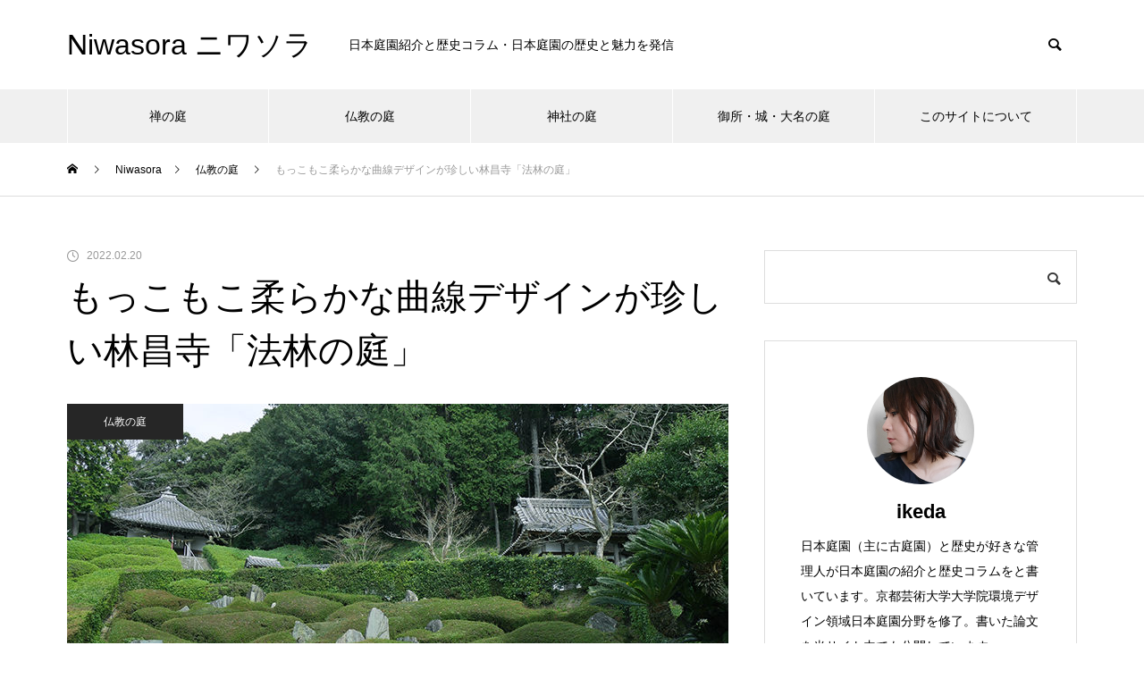

--- FILE ---
content_type: text/html; charset=UTF-8
request_url: https://niwasora.net/rinsyouji/
body_size: 63665
content:
<!DOCTYPE html>
<html class="pc" dir="ltr" lang="ja"
	prefix="og: https://ogp.me/ns#" >
<head>
<meta charset="UTF-8">
<!--[if IE]><meta http-equiv="X-UA-Compatible" content="IE=edge"><![endif]-->
<meta name="viewport" content="width=device-width">

<meta name="description" content="境内には重森三玲が作庭した「法林の庭」があります。回遊式の庭園です。角度のある山の斜面につつじの大きな刈り込みのデザインがかなりのインパクト！刈り込みのなめらかで柔らかな輪郭に合わせ据えられた青石も重森三玲の石使いの中ではわりと平行的で穏やかな印象を受けました。正面から眺めたときは気づきませんでしたが、回遊しはじめてみると刈込の間に重森三玲らしいぐいっとした曲線の池泉があります。隠し池、いいですね。おお！と楽しくなりました。">
<link rel="pingback" href="https://niwasora.net/wp/xmlrpc.php">

		<!-- All in One SEO 4.2.3.1 -->
		<title>もっこもこ柔らかな曲線デザインが珍しい林昌寺「法林の庭」 | Niwasora ニワソラ</title>
		<meta name="description" content="林昌寺は、真言宗御室派の寺院です。聖武天皇の勅願寺として行基により天平年間（729年 - 748年）に開創され" />
		<meta name="robots" content="max-image-preview:large" />
		<link rel="canonical" href="https://niwasora.net/rinsyouji/" />
		<meta name="generator" content="All in One SEO (AIOSEO) 4.2.3.1 " />
		<meta property="og:locale" content="ja_JP" />
		<meta property="og:site_name" content="Niwasora ニワソラ | 日本庭園紹介と歴史コラム・日本庭園の歴史と魅力を発信" />
		<meta property="og:type" content="article" />
		<meta property="og:title" content="もっこもこ柔らかな曲線デザインが珍しい林昌寺「法林の庭」 | Niwasora ニワソラ" />
		<meta property="og:description" content="林昌寺は、真言宗御室派の寺院です。聖武天皇の勅願寺として行基により天平年間（729年 - 748年）に開創され" />
		<meta property="og:url" content="https://niwasora.net/rinsyouji/" />
		<meta property="article:published_time" content="2022-02-20T03:39:35+00:00" />
		<meta property="article:modified_time" content="2022-03-16T05:11:25+00:00" />
		<meta name="twitter:card" content="summary" />
		<meta name="twitter:title" content="もっこもこ柔らかな曲線デザインが珍しい林昌寺「法林の庭」 | Niwasora ニワソラ" />
		<meta name="twitter:description" content="林昌寺は、真言宗御室派の寺院です。聖武天皇の勅願寺として行基により天平年間（729年 - 748年）に開創され" />
		<script type="application/ld+json" class="aioseo-schema">
			{"@context":"https:\/\/schema.org","@graph":[{"@type":"WebSite","@id":"https:\/\/niwasora.net\/#website","url":"https:\/\/niwasora.net\/","name":"Niwasora \u30cb\u30ef\u30bd\u30e9","description":"\u65e5\u672c\u5ead\u5712\u7d39\u4ecb\u3068\u6b74\u53f2\u30b3\u30e9\u30e0\u30fb\u65e5\u672c\u5ead\u5712\u306e\u6b74\u53f2\u3068\u9b45\u529b\u3092\u767a\u4fe1","inLanguage":"ja","publisher":{"@id":"https:\/\/niwasora.net\/#organization"}},{"@type":"Organization","@id":"https:\/\/niwasora.net\/#organization","name":"\u30cb\u30ef\u30bd\u30e9","url":"https:\/\/niwasora.net\/"},{"@type":"BreadcrumbList","@id":"https:\/\/niwasora.net\/rinsyouji\/#breadcrumblist","itemListElement":[{"@type":"ListItem","@id":"https:\/\/niwasora.net\/#listItem","position":1,"item":{"@type":"WebPage","@id":"https:\/\/niwasora.net\/","name":"\u30db\u30fc\u30e0","description":"\u65e5\u672c\u5ead\u5712\u63a2\u8a2a\u30ec\u30dd\u30fc\u30c8\u3068\u6b74\u53f2\u306e\u3053\u3070\u306a\u3057","url":"https:\/\/niwasora.net\/"},"nextItem":"https:\/\/niwasora.net\/rinsyouji\/#listItem"},{"@type":"ListItem","@id":"https:\/\/niwasora.net\/rinsyouji\/#listItem","position":2,"item":{"@type":"WebPage","@id":"https:\/\/niwasora.net\/rinsyouji\/","name":"\u3082\u3063\u3053\u3082\u3053\u67d4\u3089\u304b\u306a\u66f2\u7dda\u30c7\u30b6\u30a4\u30f3\u304c\u73cd\u3057\u3044\u6797\u660c\u5bfa\u300c\u6cd5\u6797\u306e\u5ead\u300d","description":"\u6797\u660c\u5bfa\u306f\u3001\u771f\u8a00\u5b97\u5fa1\u5ba4\u6d3e\u306e\u5bfa\u9662\u3067\u3059\u3002\u8056\u6b66\u5929\u7687\u306e\u52c5\u9858\u5bfa\u3068\u3057\u3066\u884c\u57fa\u306b\u3088\u308a\u5929\u5e73\u5e74\u9593\uff08729\u5e74 - 748\u5e74\uff09\u306b\u958b\u5275\u3055\u308c","url":"https:\/\/niwasora.net\/rinsyouji\/"},"previousItem":"https:\/\/niwasora.net\/#listItem"}]},{"@type":"Person","@id":"https:\/\/niwasora.net\/author\/ikeikeda\/#author","url":"https:\/\/niwasora.net\/author\/ikeikeda\/","name":"ikeda"},{"@type":"WebPage","@id":"https:\/\/niwasora.net\/rinsyouji\/#webpage","url":"https:\/\/niwasora.net\/rinsyouji\/","name":"\u3082\u3063\u3053\u3082\u3053\u67d4\u3089\u304b\u306a\u66f2\u7dda\u30c7\u30b6\u30a4\u30f3\u304c\u73cd\u3057\u3044\u6797\u660c\u5bfa\u300c\u6cd5\u6797\u306e\u5ead\u300d | Niwasora \u30cb\u30ef\u30bd\u30e9","description":"\u6797\u660c\u5bfa\u306f\u3001\u771f\u8a00\u5b97\u5fa1\u5ba4\u6d3e\u306e\u5bfa\u9662\u3067\u3059\u3002\u8056\u6b66\u5929\u7687\u306e\u52c5\u9858\u5bfa\u3068\u3057\u3066\u884c\u57fa\u306b\u3088\u308a\u5929\u5e73\u5e74\u9593\uff08729\u5e74 - 748\u5e74\uff09\u306b\u958b\u5275\u3055\u308c","inLanguage":"ja","isPartOf":{"@id":"https:\/\/niwasora.net\/#website"},"breadcrumb":{"@id":"https:\/\/niwasora.net\/rinsyouji\/#breadcrumblist"},"author":"https:\/\/niwasora.net\/author\/ikeikeda\/#author","creator":"https:\/\/niwasora.net\/author\/ikeikeda\/#author","image":{"@type":"ImageObject","@id":"https:\/\/niwasora.net\/#mainImage","url":"https:\/\/niwasora.net\/wp\/wp-content\/uploads\/2022\/03\/top.jpg","width":740,"height":485},"primaryImageOfPage":{"@id":"https:\/\/niwasora.net\/rinsyouji\/#mainImage"},"datePublished":"2022-02-20T03:39:35+09:00","dateModified":"2022-03-16T05:11:25+09:00"},{"@type":"Article","@id":"https:\/\/niwasora.net\/rinsyouji\/#article","name":"\u3082\u3063\u3053\u3082\u3053\u67d4\u3089\u304b\u306a\u66f2\u7dda\u30c7\u30b6\u30a4\u30f3\u304c\u73cd\u3057\u3044\u6797\u660c\u5bfa\u300c\u6cd5\u6797\u306e\u5ead\u300d | Niwasora \u30cb\u30ef\u30bd\u30e9","description":"\u6797\u660c\u5bfa\u306f\u3001\u771f\u8a00\u5b97\u5fa1\u5ba4\u6d3e\u306e\u5bfa\u9662\u3067\u3059\u3002\u8056\u6b66\u5929\u7687\u306e\u52c5\u9858\u5bfa\u3068\u3057\u3066\u884c\u57fa\u306b\u3088\u308a\u5929\u5e73\u5e74\u9593\uff08729\u5e74 - 748\u5e74\uff09\u306b\u958b\u5275\u3055\u308c","inLanguage":"ja","headline":"\u3082\u3063\u3053\u3082\u3053\u67d4\u3089\u304b\u306a\u66f2\u7dda\u30c7\u30b6\u30a4\u30f3\u304c\u73cd\u3057\u3044\u6797\u660c\u5bfa\u300c\u6cd5\u6797\u306e\u5ead\u300d","author":{"@id":"https:\/\/niwasora.net\/author\/ikeikeda\/#author"},"publisher":{"@id":"https:\/\/niwasora.net\/#organization"},"datePublished":"2022-02-20T03:39:35+09:00","dateModified":"2022-03-16T05:11:25+09:00","articleSection":"\u4ecf\u6559\u306e\u5ead","mainEntityOfPage":{"@id":"https:\/\/niwasora.net\/rinsyouji\/#webpage"},"isPartOf":{"@id":"https:\/\/niwasora.net\/rinsyouji\/#webpage"},"image":{"@type":"ImageObject","@id":"https:\/\/niwasora.net\/#articleImage","url":"https:\/\/niwasora.net\/wp\/wp-content\/uploads\/2022\/03\/top.jpg","width":740,"height":485}}]}
		</script>
		<!-- All in One SEO -->

<link rel='dns-prefetch' href='//s.w.org' />
<link rel="alternate" type="application/rss+xml" title="Niwasora ニワソラ &raquo; フィード" href="https://niwasora.net/feed/" />
<link rel="alternate" type="application/rss+xml" title="Niwasora ニワソラ &raquo; コメントフィード" href="https://niwasora.net/comments/feed/" />
<link rel='stylesheet' id='style-css'  href='https://niwasora.net/wp/wp-content/themes/muum_tcd085/style.css?ver=1.0.1' type='text/css' media='all' />
<link rel='stylesheet' id='wp-block-library-css'  href='https://niwasora.net/wp/wp-includes/css/dist/block-library/style.min.css?ver=5.6.16' type='text/css' media='all' />
<link rel='stylesheet' id='pc_google_analytics-frontend-css'  href='https://niwasora.net/wp/wp-content/plugins/pc-google-analytics/assets/css/frontend.css?ver=1.0.0' type='text/css' media='all' />
<script type='text/javascript' src='https://niwasora.net/wp/wp-includes/js/jquery/jquery.min.js?ver=3.5.1' id='jquery-core-js'></script>
<script type='text/javascript' src='https://niwasora.net/wp/wp-includes/js/jquery/jquery-migrate.min.js?ver=3.3.2' id='jquery-migrate-js'></script>
<script type='text/javascript' src='https://niwasora.net/wp/wp-content/plugins/pc-google-analytics/assets/js/frontend.min.js?ver=1.0.0' id='pc_google_analytics-frontend-js'></script>
<link rel="https://api.w.org/" href="https://niwasora.net/wp-json/" /><link rel="alternate" type="application/json" href="https://niwasora.net/wp-json/wp/v2/posts/2336" /><link rel='shortlink' href='https://niwasora.net/?p=2336' />
<link rel="alternate" type="application/json+oembed" href="https://niwasora.net/wp-json/oembed/1.0/embed?url=https%3A%2F%2Fniwasora.net%2Frinsyouji%2F" />
<link rel="alternate" type="text/xml+oembed" href="https://niwasora.net/wp-json/oembed/1.0/embed?url=https%3A%2F%2Fniwasora.net%2Frinsyouji%2F&#038;format=xml" />
	<script>
		(function(i,s,o,g,r,a,m){i['GoogleAnalyticsObject']=r;i[r]=i[r]||function(){
		(i[r].q=i[r].q||[]).push(arguments)},i[r].l=1*new Date();a=s.createElement(o),
		m=s.getElementsByTagName(o)[0];a.async=1;a.src=g;m.parentNode.insertBefore(a,m)
		})(window,document,'script','//www.google-analytics.com/analytics.js','ga');
		
		ga('create', 'UA-78887428-1', 'auto');
		ga('send', 'pageview');
		
		</script>

<link rel="stylesheet" href="https://niwasora.net/wp/wp-content/themes/muum_tcd085/css/design-plus.css?ver=1.0.1">
<link rel="stylesheet" href="https://niwasora.net/wp/wp-content/themes/muum_tcd085/css/sns-botton.css?ver=1.0.1">
<link rel="stylesheet" media="screen and (max-width:1251px)" href="https://niwasora.net/wp/wp-content/themes/muum_tcd085/css/responsive.css?ver=1.0.1">
<link rel="stylesheet" media="screen and (max-width:1251px)" href="https://niwasora.net/wp/wp-content/themes/muum_tcd085/css/footer-bar.css?ver=1.0.1">

<script src="https://niwasora.net/wp/wp-content/themes/muum_tcd085/js/jquery.easing.1.4.js?ver=1.0.1"></script>
<script src="https://niwasora.net/wp/wp-content/themes/muum_tcd085/js/jscript.js?ver=1.0.1"></script>
<script src="https://niwasora.net/wp/wp-content/themes/muum_tcd085/js/jquery.cookie.min.js?ver=1.0.1"></script>
<script src="https://niwasora.net/wp/wp-content/themes/muum_tcd085/js/comment.js?ver=1.0.1"></script>
<script src="https://niwasora.net/wp/wp-content/themes/muum_tcd085/js/parallax.js?ver=1.0.1"></script>

<link rel="stylesheet" href="https://niwasora.net/wp/wp-content/themes/muum_tcd085/js/simplebar.css?ver=1.0.1">
<script src="https://niwasora.net/wp/wp-content/themes/muum_tcd085/js/simplebar.min.js?ver=1.0.1"></script>




<style type="text/css">

body, input, textarea { font-family: Arial, "ヒラギノ角ゴ ProN W3", "Hiragino Kaku Gothic ProN", "メイリオ", Meiryo, sans-serif; }

.rich_font, .p-vertical { font-family: Arial, "ヒラギノ角ゴ ProN W3", "Hiragino Kaku Gothic ProN", "メイリオ", Meiryo, sans-serif; }

.rich_font_type1 { font-family: Arial, "ヒラギノ角ゴ ProN W3", "Hiragino Kaku Gothic ProN", "メイリオ", Meiryo, sans-serif; }
.rich_font_type2 { font-family: Arial, "Hiragino Sans", "ヒラギノ角ゴ ProN", "Hiragino Kaku Gothic ProN", "游ゴシック", YuGothic, "メイリオ", Meiryo, sans-serif; font-weight:500; }
.rich_font_type3 { font-family: "Times New Roman" , "游明朝" , "Yu Mincho" , "游明朝体" , "YuMincho" , "ヒラギノ明朝 Pro W3" , "Hiragino Mincho Pro" , "HiraMinProN-W3" , "HGS明朝E" , "ＭＳ Ｐ明朝" , "MS PMincho" , serif; font-weight:500; }

.post_content, #next_prev_post { font-family: Arial, "ヒラギノ角ゴ ProN W3", "Hiragino Kaku Gothic ProN", "メイリオ", Meiryo, sans-serif; }
.widget_headline, .widget_tab_post_list_button a, .search_box_headline { font-family: Arial, "ヒラギノ角ゴ ProN W3", "Hiragino Kaku Gothic ProN", "メイリオ", Meiryo, sans-serif; }

#global_menu { background:#f0f0f0; }
#global_menu > ul > li > a, #global_menu > ul > li:first-of-type a { color:#000; border-color:#ffffff; }
#global_menu > ul > li > a:hover { color:#fff; background:#209600; border-color:#209600; }
#global_menu > ul > li.active > a, #global_menu > ul > li.current-menu-item > a, #header.active #global_menu > ul > li.current-menu-item.active_button > a { color:#fff; background:#262626; border-color:#262626; }
#global_menu ul ul a { color:#ffffff !important; background:#262626; }
#global_menu ul ul a:hover { background:#198900; }
#global_menu > ul > li.menu-item-has-children.active > a { background:#262626; border-color:#262626; }
.pc .header_fix #header.off_hover #global_menu { background:rgba(240,240,240,1); }
.pc .header_fix #header.off_hover #global_menu > ul > li > a, .pc .header_fix #header.off_hover #global_menu > ul > li:first-of-type a { border-color:rgba(255,255,255,1); }
.mobile .header_fix_mobile #header { background:#fff; }
.mobile .header_fix_mobile #header.off_hover { background:rgba(255,255,255,1); }
#drawer_menu { background:#000000; }
#mobile_menu a { color:#ffffff; border-color:#444444; }
#mobile_menu li li a { background:#333333; }
#mobile_menu a:hover, #drawer_menu .close_button:hover, #mobile_menu .child_menu_button:hover { background:#444444; }
.megamenu_blog_list { background:#262626; }
.megamenu_blog_list .category_list a { font-size:16px; color:#999999; }
.megamenu_blog_list .post_list .title { font-size:14px; }
.megamenu_b_wrap { background:#262626; }
.megamenu_b_wrap .headline { font-size:16px; color:#ffffff; }
.megamenu_b_wrap .title { font-size:14px; }
.megamenu_page_wrap { border-top:1px solid #555555; }
#global_menu > ul > li.megamenu_parent_type2.active_megamenu_button > a { color:#fff !important; background:#262626 !important; border-color:#262626 !important; }
#global_menu > ul > li.megamenu_parent_type3.active_megamenu_button > a { color:#fff !important; background:#262626 !important; border-color:#262626 !important; }
#footer_carousel { background:#262626; }
#footer_carousel .title { font-size:14px; }
#footer_bottom { color:#ffffff; background:#262626; }
#footer_bottom a { color:#ffffff; }
#return_top a:before { color:#ffffff; }
#return_top a { background:#262626; }
#return_top a:hover { background:#444444; }
@media screen and (max-width:750px) {
  #footer_carousel .title { font-size:12px; }
  #footer_bottom { color:#000; background:none; }
  #footer_bottom a { color:#000; }
  #copyright { color:#ffffff; background:#262626; }
}
.author_profile .avatar_area img, .animate_image img, .animate_background .image {
  width:100%; height:auto;
  -webkit-transition: transform  0.75s ease;
  transition: transform  0.75s ease;
}
.author_profile a.avatar:hover img, .animate_image:hover img, .animate_background:hover .image {
  -webkit-transform: scale(1.2);
  transform: scale(1.2);
}



a { color:#000; }

.widget_tab_post_list_button a:hover, .page_navi span.current, #author_page_headline,
#header_carousel_type1 .slick-dots button:hover::before, #header_carousel_type1 .slick-dots .slick-active button::before, #header_carousel_type2 .slick-dots button:hover::before, #header_carousel_type2 .slick-dots .slick-active button::before
  { background-color:#262626; }

.widget_headline, .design_headline1, .widget_tab_post_list_button a:hover, .page_navi span.current
  { border-color:#262626; }

#header_search .button label:hover:before
  { color:#444444; }

#submit_comment:hover, #cancel_comment_reply a:hover, #wp-calendar #prev a:hover, #wp-calendar #next a:hover, #wp-calendar td a:hover,
#post_pagination a:hover, #p_readmore .button:hover, .page_navi a:hover, #post_pagination a:hover,.c-pw__btn:hover, #post_pagination a:hover, #comment_tab li a:hover, #category_post .tab p:hover
  { background-color:#444444; }

#comment_textarea textarea:focus, .c-pw__box-input:focus, .page_navi a:hover, #post_pagination p, #post_pagination a:hover
  { border-color:#444444; }

a:hover, #header_logo a:hover, #footer a:hover, #footer_social_link li a:hover:before, #bread_crumb a:hover, #bread_crumb li.home a:hover:after, #next_prev_post a:hover,
.single_copy_title_url_btn:hover, .tcdw_search_box_widget .search_area .search_button:hover:before, .tab_widget_nav:hover:before,
#single_author_title_area .author_link li a:hover:before, .author_profile a:hover, .author_profile .author_link li a:hover:before, #post_meta_bottom a:hover, .cardlink_title a:hover,
.comment a:hover, .comment_form_wrapper a:hover, #searchform .submit_button:hover:before, .p-dropdown__title:hover:after
  { color:#444444; }

#menu_button:hover span
  { background-color:#444444; }

.post_content a { color:#1e73be; }
.post_content a:hover { color:#444444; }

.cat_id167 { background-color:#262626; }
.cat_id167:hover { background-color:#444444; }
.megamenu_blog_list .category_list li.active .cat_id167 { color:#262626; }
.megamenu_blog_list .category_list .cat_id167:hover { color:#444444; }
.category_list_widget .cat-item-167 > a:hover > .count { background-color:#262626; border-color:#262626; }
.cat_id3 { background-color:#262626; }
.cat_id3:hover { background-color:#444444; }
.megamenu_blog_list .category_list li.active .cat_id3 { color:#262626; }
.megamenu_blog_list .category_list .cat_id3:hover { color:#444444; }
.category_list_widget .cat-item-3 > a:hover > .count { background-color:#262626; border-color:#262626; }
.cat_id98 { background-color:#262626; }
.cat_id98:hover { background-color:#444444; }
.megamenu_blog_list .category_list li.active .cat_id98 { color:#262626; }
.megamenu_blog_list .category_list .cat_id98:hover { color:#444444; }
.category_list_widget .cat-item-98 > a:hover > .count { background-color:#262626; border-color:#262626; }
.cat_id58 { background-color:#262626; }
.cat_id58:hover { background-color:#444444; }
.megamenu_blog_list .category_list li.active .cat_id58 { color:#262626; }
.megamenu_blog_list .category_list .cat_id58:hover { color:#444444; }
.category_list_widget .cat-item-58 > a:hover > .count { background-color:#262626; border-color:#262626; }
.cat_id5 { background-color:#262626; }
.cat_id5:hover { background-color:#444444; }
.megamenu_blog_list .category_list li.active .cat_id5 { color:#262626; }
.megamenu_blog_list .category_list .cat_id5:hover { color:#444444; }
.category_list_widget .cat-item-5 > a:hover > .count { background-color:#262626; border-color:#262626; }
.cat_id147 { background-color:#262626; }
.cat_id147:hover { background-color:#444444; }
.megamenu_blog_list .category_list li.active .cat_id147 { color:#262626; }
.megamenu_blog_list .category_list .cat_id147:hover { color:#444444; }
.category_list_widget .cat-item-147 > a:hover > .count { background-color:#262626; border-color:#262626; }
.cat_id1 { background-color:#262626; }
.cat_id1:hover { background-color:#444444; }
.megamenu_blog_list .category_list li.active .cat_id1 { color:#262626; }
.megamenu_blog_list .category_list .cat_id1:hover { color:#444444; }
.category_list_widget .cat-item-1 > a:hover > .count { background-color:#262626; border-color:#262626; }
.cat_id123 { background-color:#262626; }
.cat_id123:hover { background-color:#444444; }
.megamenu_blog_list .category_list li.active .cat_id123 { color:#262626; }
.megamenu_blog_list .category_list .cat_id123:hover { color:#444444; }
.category_list_widget .cat-item-123 > a:hover > .count { background-color:#262626; border-color:#262626; }
.cat_id11 { background-color:#262626; }
.cat_id11:hover { background-color:#444444; }
.megamenu_blog_list .category_list li.active .cat_id11 { color:#262626; }
.megamenu_blog_list .category_list .cat_id11:hover { color:#444444; }
.category_list_widget .cat-item-11 > a:hover > .count { background-color:#262626; border-color:#262626; }

.styled_h2 {
  font-size:26px !important; text-align:left; color:#ffffff; background:#000000;  border-top:0px solid #dddddd;
  border-bottom:0px solid #dddddd;
  border-left:0px solid #dddddd;
  border-right:0px solid #dddddd;
  padding:15px 15px 15px 15px !important;
  margin:0px 0px 30px !important;
}
.styled_h3 {
  font-size:22px !important; text-align:left; color:#000000;   border-top:0px solid #dddddd;
  border-bottom:0px solid #dddddd;
  border-left:2px solid #000000;
  border-right:0px solid #dddddd;
  padding:6px 0px 6px 16px !important;
  margin:0px 0px 30px !important;
}
.styled_h4 {
  font-size:18px !important; text-align:left; color:#000000;   border-top:0px solid #dddddd;
  border-bottom:1px solid #dddddd;
  border-left:0px solid #dddddd;
  border-right:0px solid #dddddd;
  padding:3px 0px 3px 20px !important;
  margin:0px 0px 30px !important;
}
.styled_h5 {
  font-size:14px !important; text-align:left; color:#000000;   border-top:0px solid #dddddd;
  border-bottom:1px solid #dddddd;
  border-left:0px solid #dddddd;
  border-right:0px solid #dddddd;
  padding:3px 0px 3px 24px !important;
  margin:0px 0px 30px !important;
}
.q_custom_button1 {
  color:#ffffff !important;
  border-color:rgba(83,83,83,1);
}
.q_custom_button1.animation_type1 { background:#535353; }
.q_custom_button1:hover, .q_custom_button1:focus {
  color:#ffffff !important;
  border-color:rgba(125,125,125,1);
}
.q_custom_button1.animation_type1:hover { background:#7d7d7d; }
.q_custom_button1:before { background:#7d7d7d; }
.q_custom_button2 {
  color:#ffffff !important;
  border-color:rgba(83,83,83,1);
}
.q_custom_button2.animation_type1 { background:#535353; }
.q_custom_button2:hover, .q_custom_button2:focus {
  color:#ffffff !important;
  border-color:rgba(125,125,125,1);
}
.q_custom_button2.animation_type1:hover { background:#7d7d7d; }
.q_custom_button2:before { background:#7d7d7d; }
.q_custom_button3 {
  color:#ffffff !important;
  border-color:rgba(83,83,83,1);
}
.q_custom_button3.animation_type1 { background:#535353; }
.q_custom_button3:hover, .q_custom_button3:focus {
  color:#ffffff !important;
  border-color:rgba(125,125,125,1);
}
.q_custom_button3.animation_type1:hover { background:#7d7d7d; }
.q_custom_button3:before { background:#7d7d7d; }
.speech_balloon_left1 .speach_balloon_text { background-color: #ffdfdf; border-color: #ffdfdf; color: #000000 }
.speech_balloon_left1 .speach_balloon_text::before { border-right-color: #ffdfdf }
.speech_balloon_left1 .speach_balloon_text::after { border-right-color: #ffdfdf }
.speech_balloon_left2 .speach_balloon_text { background-color: #ffffff; border-color: #ff5353; color: #000000 }
.speech_balloon_left2 .speach_balloon_text::before { border-right-color: #ff5353 }
.speech_balloon_left2 .speach_balloon_text::after { border-right-color: #ffffff }
.speech_balloon_right1 .speach_balloon_text { background-color: #ccf4ff; border-color: #ccf4ff; color: #000000 }
.speech_balloon_right1 .speach_balloon_text::before { border-left-color: #ccf4ff }
.speech_balloon_right1 .speach_balloon_text::after { border-left-color: #ccf4ff }
.speech_balloon_right2 .speach_balloon_text { background-color: #ffffff; border-color: #0789b5; color: #000000 }
.speech_balloon_right2 .speach_balloon_text::before { border-left-color: #0789b5 }
.speech_balloon_right2 .speach_balloon_text::after { border-left-color: #ffffff }
.qt_google_map .pb_googlemap_custom-overlay-inner { background:#262626; color:#ffffff; }
.qt_google_map .pb_googlemap_custom-overlay-inner::after { border-color:#262626 transparent transparent transparent; }
</style>

<style id="current-page-style" type="text/css">
#post_title .title { font-size:40px;  }
#article .post_content { font-size:16px; }
#related_post .design_headline1 { font-size:22px; }
#related_post .title { font-size:16px; }
#comments .design_headline1 { font-size:22px; }
#bottom_post_list .design_headline1 { font-size:22px; }
#bottom_post_list .title { font-size:18px; }
@media screen and (max-width:750px) {
  #post_title .title { font-size:20px; }
  #article .post_content { font-size:14px; }
  #related_post .design_headline1 { font-size:18px; }
  #related_post .title { font-size:14px; }
  #comments .design_headline1 { font-size:18px; }
  #bottom_post_list .design_headline1 { font-size:18px; }
  #bottom_post_list .title { font-size:15px; }
}
#site_loader_overlay.active #site_loader_animation {
  opacity:0;
  -webkit-transition: all 1.0s cubic-bezier(0.22, 1, 0.36, 1) 0s; transition: all 1.0s cubic-bezier(0.22, 1, 0.36, 1) 0s;
}
</style>

<script type="text/javascript">
jQuery(document).ready(function($){

  $('#footer_carousel .post_list').slick({
    infinite: true,
    dots: false,
    arrows: false,
    slidesToShow: 4,
    slidesToScroll: 1,
    swipeToSlide: true,
    touchThreshold: 20,
    adaptiveHeight: false,
    pauseOnHover: true,
    autoplay: true,
    fade: false,
    easing: 'easeOutExpo',
    speed: 700,
    autoplaySpeed: 5000,
    responsive: [
      {
        breakpoint: 1000,
        settings: { slidesToShow: 3 }
      },
      {
        breakpoint: 750,
        settings: { slidesToShow: 2 }
      }
    ]
  });
  $('#footer_carousel .prev_item').on('click', function() {
    $('#footer_carousel .post_list').slick('slickPrev');
  });
  $('#footer_carousel .next_item').on('click', function() {
    $('#footer_carousel .post_list').slick('slickNext');
  });

});
</script>
<script type="text/javascript">
jQuery(document).ready(function($){

  $('.megamenu_carousel .post_list').slick({
    infinite: true,
    dots: false,
    arrows: false,
    slidesToShow: 4,
    slidesToScroll: 1,
    swipeToSlide: true,
    touchThreshold: 20,
    adaptiveHeight: false,
    pauseOnHover: true,
    autoplay: true,
    fade: false,
    easing: 'easeOutExpo',
    speed: 700,
    autoplaySpeed: 5000  });
  $('.megamenu_carousel_wrap .prev_item').on('click', function() {
    $(this).closest('.megamenu_carousel_wrap').find('.post_list').slick('slickPrev');
  });
  $('.megamenu_carousel_wrap .next_item').on('click', function() {
    $(this).closest('.megamenu_carousel_wrap').find('.post_list').slick('slickNext');
  });

});
</script>
<script type="text/javascript">
jQuery(document).ready(function($){

  if( $('.widget_tab_post_list ol').length ){
    $('#side_col .widget_tab_post_list ol').slick({
      vertical: true,
      infinite: true,
      dots: false,
      arrows: false,
      slidesToShow: 3,
      slidesToScroll: 1,
      adaptiveHeight: false,
      pauseOnHover: true,
      autoplay: true,
      fade: false,
      easing: 'easeOutExpo',
      speed: 700,
      autoplaySpeed: 5000
    });
    $('#footer_widget .widget_tab_post_list ol').slick({
      vertical: true,
      infinite: true,
      dots: false,
      arrows: false,
      slidesToShow: 2,
      slidesToScroll: 1,
      adaptiveHeight: false,
      pauseOnHover: true,
      autoplay: true,
      fade: false,
      easing: 'easeOutExpo',
      speed: 700,
      autoplaySpeed: 5000
    });
  }
  $('.widget_tab_post_list .prev_item').on('click', function() {
    $(this).closest('.widget_tab_post_list').find('ol').slick('slickPrev');
  });
  $('.widget_tab_post_list .next_item').on('click', function() {
    $(this).closest('.widget_tab_post_list').find('ol').slick('slickNext');
  });

});
</script>

<style>
.p-cta--1.cta_type1 a .catch { font_size:20px; color: #ffffff; }
.p-cta--1.cta_type1 a:hover .catch { color: #cccccc; }
.p-cta--1.cta_type1 .overlay { background:rgba(0,0,0,0.5); }
.p-cta--2.cta_type1 a .catch { font_size:20px; color: #ffffff; }
.p-cta--2.cta_type1 a:hover .catch { color: #cccccc; }
.p-cta--2.cta_type1 .overlay { background:rgba(0,0,0,0.5); }
.p-cta--3.cta_type1 a .catch { font_size:20px; color: #ffffff; }
.p-cta--3.cta_type1 a:hover .catch { color: #cccccc; }
.p-cta--3.cta_type1 .overlay { background:rgba(0,0,0,0.5); }
</style>
<style type="text/css">
.p-footer-cta--1.footer_cta_type1 { background:rgba(84,60,50,1); }
.p-footer-cta--1.footer_cta_type1 .catch { color:#ffffff; }
.p-footer-cta--1.footer_cta_type1 #js-footer-cta__btn { color:#ffffff; background:#95634c; }
.p-footer-cta--1.footer_cta_type1 #js-footer-cta__btn:hover { color:#ffffff; background:#754e3d; }
.p-footer-cta--1.footer_cta_type1 #js-footer-cta__close:before { color:#ffffff; }
.p-footer-cta--1.footer_cta_type1 #js-footer-cta__close:hover:before { color:#cccccc; }
@media only screen and (max-width: 750px) {
  .p-footer-cta--1.footer_cta_type1 #js-footer-cta__btn:after { color:#ffffff; }
  .p-footer-cta--1.footer_cta_type1 #js-footer-cta__btn:hover:after { color:#cccccc; }
}
.p-footer-cta--2.footer_cta_type1 { background:rgba(84,60,50,1); }
.p-footer-cta--2.footer_cta_type1 .catch { color:#ffffff; }
.p-footer-cta--2.footer_cta_type1 #js-footer-cta__btn { color:#ffffff; background:#95634c; }
.p-footer-cta--2.footer_cta_type1 #js-footer-cta__btn:hover { color:#ffffff; background:#754e3d; }
.p-footer-cta--2.footer_cta_type1 #js-footer-cta__close:before { color:#ffffff; }
.p-footer-cta--2.footer_cta_type1 #js-footer-cta__close:hover:before { color:#cccccc; }
@media only screen and (max-width: 750px) {
  .p-footer-cta--2.footer_cta_type1 #js-footer-cta__btn:after { color:#ffffff; }
  .p-footer-cta--2.footer_cta_type1 #js-footer-cta__btn:hover:after { color:#cccccc; }
}
.p-footer-cta--3.footer_cta_type1 { background:rgba(84,60,50,1); }
.p-footer-cta--3.footer_cta_type1 .catch { color:#ffffff; }
.p-footer-cta--3.footer_cta_type1 #js-footer-cta__btn { color:#ffffff; background:#95634c; }
.p-footer-cta--3.footer_cta_type1 #js-footer-cta__btn:hover { color:#ffffff; background:#754e3d; }
.p-footer-cta--3.footer_cta_type1 #js-footer-cta__close:before { color:#ffffff; }
.p-footer-cta--3.footer_cta_type1 #js-footer-cta__close:hover:before { color:#cccccc; }
@media only screen and (max-width: 750px) {
  .p-footer-cta--3.footer_cta_type1 #js-footer-cta__btn:after { color:#ffffff; }
  .p-footer-cta--3.footer_cta_type1 #js-footer-cta__btn:hover:after { color:#cccccc; }
}
</style>

<link rel="icon" href="https://niwasora.net/wp/wp-content/uploads/2016/11/hou02-150x150.jpg" sizes="32x32" />
<link rel="icon" href="https://niwasora.net/wp/wp-content/uploads/2016/11/hou02.jpg" sizes="192x192" />
<link rel="apple-touch-icon" href="https://niwasora.net/wp/wp-content/uploads/2016/11/hou02.jpg" />
<meta name="msapplication-TileImage" content="https://niwasora.net/wp/wp-content/uploads/2016/11/hou02.jpg" />
</head>
<body id="body" class="post-template-default single single-post postid-2336 single-format-standard">


<div id="container">

 
 
 <header id="header">
  <div id="header_top">
      <div id="header_logo">
    <p class="logo">
 <a href="https://niwasora.net/" title="Niwasora ニワソラ">
    <span class="pc_logo_text" style="font-size:32px;">Niwasora ニワソラ</span>
      <span class="mobile_logo_text" style="font-size:24px;">Niwasora ニワソラ</span>
   </a>
</p>

   </div>
      <p id="site_description" class="show_desc_pc show_desc_mobile"><span>日本庭園紹介と歴史コラム・日本庭園の歴史と魅力を発信</span></p>
         <div id="header_search">
    <form role="search" method="get" id="header_searchform" action="https://niwasora.net">
     <div class="input_area"><input type="text" value="" id="header_search_input" name="s" autocomplete="off"></div>
     <div class="button"><label for="header_search_button"></label><input type="submit" id="header_search_button" value=""></div>
    </form>
   </div>
     </div><!-- END #header_top -->
    <a id="menu_button" href="#"><span></span><span></span><span></span></a>
  <nav id="global_menu">
   <ul id="menu-%e3%82%b0%e3%83%ad%e3%83%bc%e3%83%90%e3%83%ab%e3%83%a1%e3%83%8b%e3%83%a5%e3%83%bc" class="menu"><li id="menu-item-988" class="menu-item menu-item-type-taxonomy menu-item-object-category menu-item-988 "><a href="https://niwasora.net/category/zennoniwa/">禅の庭</a></li>
<li id="menu-item-997" class="menu-item menu-item-type-taxonomy menu-item-object-category current-post-ancestor current-menu-parent current-post-parent menu-item-997 "><a href="https://niwasora.net/category/jyoudo/">仏教の庭</a></li>
<li id="menu-item-992" class="menu-item menu-item-type-taxonomy menu-item-object-category menu-item-992 "><a href="https://niwasora.net/category/%e7%a5%9e%e7%a4%be%e3%81%ae%e5%ba%ad/">神社の庭</a></li>
<li id="menu-item-991" class="menu-item menu-item-type-taxonomy menu-item-object-category menu-item-991 "><a href="https://niwasora.net/category/daimyouteien/">御所・城・大名の庭</a></li>
<li id="menu-item-2112" class="menu-item menu-item-type-custom menu-item-object-custom menu-item-2112 "><a href="https://niwasora.net/about_/">このサイトについて</a></li>
</ul>  </nav>
     </header>

 
 <div id="bread_crumb">
 <ul class="clearfix" itemscope itemtype="http://schema.org/BreadcrumbList">
  <li itemprop="itemListElement" itemscope itemtype="http://schema.org/ListItem" class="home"><a itemprop="item" href="https://niwasora.net/"><span itemprop="name">ホーム</span></a><meta itemprop="position" content="1"></li>
 <li itemprop="itemListElement" itemscope itemtype="http://schema.org/ListItem"><a itemprop="item" href="https://niwasora.net/rinsyouji/"><span itemprop="name">Niwasora</span></a><meta itemprop="position" content="2"></li>
  <li class="category" itemprop="itemListElement" itemscope itemtype="http://schema.org/ListItem">
    <a itemprop="item" href="https://niwasora.net/category/jyoudo/"><span itemprop="name">仏教の庭</span></a>
    <meta itemprop="position" content="3">
 </li>
  <li class="last" itemprop="itemListElement" itemscope itemtype="http://schema.org/ListItem"><span itemprop="name">もっこもこ柔らかな曲線デザインが珍しい林昌寺「法林の庭」</span><meta itemprop="position" content="4"></li>
  </ul>
</div>

<div id="main_contents" class="layout_type2">

 <div id="main_col">

 
  <article id="article">

   
   <div id="post_title">
    <ul class="meta_top clearfix">
               <li class="date"><time class="entry-date published" datetime="2022-03-16T14:11:25+09:00">2022.02.20</time></li>
              </ul>
    <h1 class="title rich_font_type1 entry-title">もっこもこ柔らかな曲線デザインが珍しい林昌寺「法林の庭」</h1>
   </div>

      <div id="post_image" style="background:url(https://niwasora.net/wp/wp-content/uploads/2022/03/top-740x485.jpg) no-repeat center center; background-size:cover;">
        <a class="category cat_id98" href="https://niwasora.net/category/jyoudo/">仏教の庭</a>
       </div>
   
   
   
   
   
      <div class="post_content clearfix">
    <p>林昌寺は、真言宗御室派の寺院です。聖武天皇の勅願寺として行基により天平年間（729年 &#8211; 748年）に開創されたといわれる古寺。<br />
天正5年（1577年）に織田信長の雑賀攻めによる兵火を受け、全山焼失。堂宇は江戸時代に再建された。</p>
<h3 class="styled_h3"><strong>庭園レポート</strong></h3>
<p>境内には重森三玲が作庭した「法林の庭」があります。回遊式の庭園です。角度のある山の斜面につつじの大きな刈り込みのデザインがかなりのインパクト！刈り込みのなめらかで柔らかな輪郭に合わせ据えられた青石も重森三玲の石使いの中では<strong>わりと平行的で穏やかな印象を受けました</strong>。正面から眺めたときは気づきませんでしたが、回遊しはじめてみると刈込の間に重森三玲らしいぐいっとした曲線の池泉があります。隠し池、いいですね。おお！と楽しくなりました。<br />
<img loading="lazy" class="alignnone wp-image-2347" src="https://niwasora.net/wp/wp-content/uploads/2022/03/01.jpg" alt="" width="800" height="618" /><img loading="lazy" class="alignnone wp-image-2348" src="https://niwasora.net/wp/wp-content/uploads/2022/03/02.jpg" alt="" width="799" height="692" /><img loading="lazy" class="alignnone size-full wp-image-2349" src="https://niwasora.net/wp/wp-content/uploads/2022/03/04.jpg" alt="" width="800" height="601" srcset="https://niwasora.net/wp/wp-content/uploads/2022/03/04.jpg 800w, https://niwasora.net/wp/wp-content/uploads/2022/03/04-300x225.jpg 300w, https://niwasora.net/wp/wp-content/uploads/2022/03/04-768x577.jpg 768w" sizes="(max-width: 800px) 100vw, 800px" /><br />
周囲を囲っている生垣はぴしっと直線を描いているのもよりつつじの刈り込みの曲線の柔らかさが強調されていてよいですよね。ツツジが満開になったら一面がピンク色に染まるそうなのでぜひ今度は開花時期に行ってみたいです。まるで桃源郷のような趣になりそうです。</p>
<hr />
<p><strong>◆拝観</strong><br />
無休</p>
<p><strong>◆拝観料</strong><br />
無料</p>
<p><strong>◆見学所要時間</strong><br />
20分ほど</p>
<p><strong>◆アクセス</strong><br />
JR阪和線「和泉砂川駅」から徒歩で18分<br />
大阪府泉南市信達岡中３９５<br />
<iframe style="border: 0;" src="https://www.google.com/maps/embed?pb=!1m18!1m12!1m3!1d3293.905464719141!2d135.27448731522293!3d34.352883980525256!2m3!1f0!2f0!3f0!3m2!1i1024!2i768!4f13.1!3m3!1m2!1s0x6000b64143a2d1eb%3A0xbc8c2238b9178d41!2z5p6X5piM5a-6!5e0!3m2!1sja!2sjp!4v1647175028430!5m2!1sja!2sjp" width="600" height="450" allowfullscreen="allowfullscreen"></iframe></p>
<hr />
<h3 class="styled_h3">歴史コラム</h3>
<p>林昌寺は織田信長の雑賀攻めの際に焼失し、江戸時代に再建されました。このサイトでもいくつか雑賀衆について書いています。<br />
⇒<a href="https://niwasora.net/kokawadera/" target="_blank" rel="noopener">紀州でなぜ傭兵集団（雑賀衆・根来衆）が発展した？</a><br />
⇒<a href="https://niwasora.net/kishiwadajyou/">雑賀衆の活躍と滅亡</a></p>
<p>何度かは織田信長に協力し、鉄砲部隊として助力した雑賀衆。<strong><span class="q_underline q_underline1" style="border-bottom-color: #fff799;">金銭で雇われる傭兵集団なのでしがらみやメリット、戦況によって移ろいます。昨日の見方は今日の敵なんてことも。</span></strong></p>
<p>雑賀衆の起源はどんな感じだったんでしょう？<br />
紀伊は出雲から来た古代の人がひらいた国で、古来より鉄器文明の栄えた土地でした。戦国時代にはすでに大集落があり、社会的な発達は京や堺に匹敵するほどだったとか。<br />
さらに根来衆の僧が紀州へ持ち込み生産を始めた鉄砲（武器）があり、それを使うプロフェッショナルな傭兵集団がおり、海に面した土地のため熊野水軍なども古くから活躍していました。<strong><span class="q_underline q_underline1" style="border-bottom-color: #fff799;">文明が発達し人口も多く産業も盛んで軍事力にも優れた国。ただ、統一されていない豪族の連盟国家でした。そして結束力はあまりなかったようです。</span></strong></p>
<p><img loading="lazy" class="alignnone wp-image-2344" src="https://niwasora.net/wp/wp-content/uploads/2022/03/Suzuki_Magoichi.jpg" alt="" width="341" height="703" /></p>
<p>雑賀衆きっての人気者で優れた統率者であった雑賀孫一の本名は<ruby>鈴木重秀<rt>すずきしげひで</rt></ruby>です（孫一という名は雑賀衆の棟梁の通称だとする説もあり）。熊野別当（熊野本宮大社、熊野速玉大社、熊野那智大社の統括にあたった役職）として権勢をふるっていた穂積鈴木氏。<strong><span class="q_underline q_underline1" style="border-bottom-color: #fff799;">その分家として雑賀の地へ移住してきたのが雑賀鈴木氏。</span></strong></p>
<p>本家の穂積鈴木家が神職を務めた名家ということもあり、雑賀鈴木家は近隣の豪族たちの中心的な存在となります。とはいえ、雑賀衆は豪族の寄り合いの傭兵集団なので実際に雑賀衆すべてを仕切っていたとは言い切れないそうです。<strong><span class="q_underline q_underline1" style="border-bottom-color: #fff799;">ただ本願寺顕如が別格に扱ったり、織田信長が一目置く軍事的才能は事実だったようです。</span></strong>雑賀孫一を題材にした小説などもあるのでぜひその闊達で快活な魅力に触れてください。</p>
   </div>

   
   
   
   
      <div id="next_prev_post">
    <div class="item prev_post clearfix">
 <a class="animate_background" href="https://niwasora.net/zuiganji/">
  <div class="image_wrap">
   <div class="image" style="background:url(https://niwasora.net/wp/wp-content/uploads/2022/02/top-460x460.jpg) no-repeat center center; background-size:cover;"></div>
  </div>
  <div class="title_area">
   <p class="title"><span>国宝指定の宮城松島・瑞巌寺にあるモダンな枯山水庭園</span></p>
   <p class="nav">前の記事</p>
  </div>
 </a>
</div>
<div class="item next_post clearfix">
 <a class="animate_background" href="https://niwasora.net/sinshouji/">
  <div class="image_wrap">
   <div class="image" style="background:url(https://niwasora.net/wp/wp-content/uploads/2022/05/top-460x460.jpg) no-repeat center center; background-size:cover;"></div>
  </div>
  <div class="title_area">
   <p class="title"><span>現代美術家の庭、名作庭家・中根金作の庭、藤森照信の建築物まで…みどころ満載・新勝寺</span></p>
   <p class="nav">次の記事</p>
  </div>
 </a>
</div>
   </div>
   
   
   
      <div class="author_profile clearfix">
    <a class="avatar_area animate_image" href="https://niwasora.net/author/ikeikeda/"><img alt='ikeda' src='https://niwasora.net/wp/wp-content/uploads/2021/03/pro.jpg' class='avatar avatar-300 photo' height='300' width='300' /></a>
    <div class="info">
     <div class="info_inner">
      <h4 class="name rich_font"><a href="https://niwasora.net/author/ikeikeda/"><span class="author">ikeda</span></a></h4>
            <p class="desc"><span>日本庭園（主に古庭園）と歴史が好きな管理人が日本庭園の紹介と歴史コラムをと書いています。京都芸術大学大学院環境デザイン領域日本庭園分野を修了。書いた論文を当サイト内でも公開しています。</span></p>
                  <ul class="author_link clearfix">
                            <li class="insta"><a href="https://www.instagram.com/ike_niwasora/" rel="nofollow" target="_blank" title="Instagram"><span>Instagram</span></a></li>                     <li class="contact"><a href="mailto:syk@niwasora.net" rel="nofollow" target="_blank" title="Contact"><span>Contact</span></a></li>      </ul>
           </div>
    </div>
   </div><!-- END .author_profile -->
   
  </article><!-- END #article -->

  
    <div id="related_post">
   <h3 class="design_headline1 rich_font"><span>関連記事</span></h3>
   <div class="post_list">
        <article class="item">
          <a class="animate_background" href="https://niwasora.net/negoroji/">
      <div class="image_wrap">
       <div class="image" style="background:url(https://niwasora.net/wp/wp-content/uploads/2022/06/top-740x460.jpg) no-repeat center center; background-size:cover;"></div>
      </div>
      <h4 class="title rich_font_type2"><span>蓬莱式の池と華麗な石組にときめく根来寺の庭</span></h4>
     </a>
    </article>
        <article class="item">
          <a class="animate_background" href="https://niwasora.net/shoubouji/">
      <div class="image_wrap">
       <div class="image" style="background:url(https://niwasora.net/wp/wp-content/uploads/2019/09/syouboujitop.jpg) no-repeat center center; background-size:cover;"></div>
      </div>
      <h4 class="title rich_font_type2"><span>別名&#8221;石の寺&#8221;　巨石や奇岩「鳥獣の庭」がある正法寺</span></h4>
     </a>
    </article>
        <article class="item">
          <a class="animate_background" href="https://niwasora.net/jikkouin/">
      <div class="image_wrap">
       <div class="image" style="background:url(https://niwasora.net/wp/wp-content/uploads/2016/12/jikkouin.jpg) no-repeat center center; background-size:cover;"></div>
      </div>
      <h4 class="title rich_font_type2"><span>極楽感が半端ない！キラッキラに美しい実光院庭園</span></h4>
     </a>
    </article>
        <article class="item">
          <a class="animate_background" href="https://niwasora.net/banryutei/">
      <div class="image_wrap">
       <div class="image" style="background:url(https://niwasora.net/wp/wp-content/uploads/2019/01/banryu01.jpg) no-repeat center center; background-size:cover;"></div>
      </div>
      <h4 class="title rich_font_type2"><span>日本最大の石庭の圧倒的な迫力！金剛峯寺 蟠龍庭</span></h4>
     </a>
    </article>
        <article class="item">
          <a class="animate_background" href="https://niwasora.net/2119-2/">
      <div class="image_wrap">
       <div class="image" style="background:url(https://niwasora.net/wp/wp-content/uploads/2021/03/houkoujitop-740x460.jpg) no-repeat center center; background-size:cover;"></div>
      </div>
      <h4 class="title rich_font_type2"><span>300以上の石で構成された圧巻の石組みが素晴らしい宝光寺</span></h4>
     </a>
    </article>
        <article class="item">
          <a class="animate_background" href="https://niwasora.net/housenin/">
      <div class="image_wrap">
       <div class="image" style="background:url(https://niwasora.net/wp/wp-content/uploads/2016/11/hou.jpg) no-repeat center center; background-size:cover;"></div>
      </div>
      <h4 class="title rich_font_type2"><span>有名な「額縁の庭」と「仏神岩組海流水回遊花庭」のハイテンションな庭が楽しめる宝泉院</span></h4>
     </a>
    </article>
       </div><!-- END .post_list -->
  </div><!-- END #related_post -->
  

   

  
 </div><!-- END #main_col -->

 <div id="side_col">
 <div class="widget_content clearfix widget_search" id="search-2">
<form role="search" method="get" id="searchform" class="searchform" action="https://niwasora.net/">
				<div>
					<label class="screen-reader-text" for="s">検索:</label>
					<input type="text" value="" name="s" id="s" />
					<input type="submit" id="searchsubmit" value="検索" />
				</div>
			</form></div>
<div class="widget_content clearfix profile_widget" id="profile_widget-2">
<div class="author_profile clearfix">
 <div class="avatar_area"><a class="animate_image" href="https://niwasora.net/author/ikeikeda/"><img alt='ikeda' src='https://niwasora.net/wp/wp-content/uploads/2021/03/pro.jpg' class='avatar avatar-300 photo' height='300' width='300' /></a></div>
 <div class="info">
  <div class="info_inner">
   <h4 class="name rich_font"><a href="https://niwasora.net/author/ikeikeda/">ikeda</a></h4>
      <p class="desc"><span>日本庭園（主に古庭園）と歴史が好きな管理人が日本庭園の紹介と歴史コラムをと書いています。京都芸術大学大学院環境デザイン領域日本庭園分野を修了。書いた論文を当サイト内でも公開しています。</span></p>
         <ul class="author_link clearfix">
                <li class="insta"><a href="https://www.instagram.com/ike_niwasora/" rel="nofollow" target="_blank" title="Instagram"><span>Instagram</span></a></li>            <li class="contact"><a href="mailto:syk@niwasora.net" rel="nofollow" target="_blank" title="Contact"><span>Contact</span></a></li>   </ul>
     </div>
 </div>
</div><!-- END .author_profile -->
</div>
<div class="widget_content clearfix tab_post_list_widget" id="tab_post_list_widget-3">

<div class="widget_tab_post_list_button">
 <a data-tab="tab_post_list1" href="#">特集記事</a> <a data-tab="tab_post_list2" href="#">おすすめ記事</a> <a data-tab="tab_post_list3" href="#">新着記事</a></div>

<div class="widget_tab_post_list tab_post_list1">
 <ol>
    <li>
   <a class="clearfix animate_background" href="https://niwasora.net/koborienshuu/" style="background:none;">
    <div class="image_wrap">
     <div class="image" style="background:url(https://niwasora.net/wp/wp-content/uploads/2023/10/top-460x460.jpg) no-repeat center center; background-size:cover;"></div>
    </div>
    <div class="title_area">
     <div class="title_area_inner">
      <h4 class="title"><span>江戸時代初頭に活躍した作庭家・小堀遠州</span></h4>
     </div>
    </div>
   </a>
  </li>
      <li>
   <a class="clearfix animate_background" href="https://niwasora.net/takauji_musousoseki/" style="background:none;">
    <div class="image_wrap">
     <div class="image" style="background:url(https://niwasora.net/wp/wp-content/uploads/2021/05/tenryu-460x460.jpg) no-repeat center center; background-size:cover;"></div>
    </div>
    <div class="title_area">
     <div class="title_area_inner">
      <h4 class="title"><span>足利尊氏と夢窓疎石の理想的な補完関係</span></h4>
     </div>
    </div>
   </a>
  </li>
      <li>
   <a class="clearfix animate_background" href="https://niwasora.net/rekishi09/" style="background:none;">
    <div class="image_wrap">
     <div class="image" style="background:url(https://niwasora.net/wp/wp-content/uploads/2016/07/kou.jpg) no-repeat center center; background-size:cover;"></div>
    </div>
    <div class="title_area">
     <div class="title_area_inner">
      <h4 class="title"><span>江戸時代の庭</span></h4>
     </div>
    </div>
   </a>
  </li>
     </ol>
 <div class="tab_widget_nav next_item"></div>
 <div class="tab_widget_nav prev_item"></div>
</div>

<div class="widget_tab_post_list tab_post_list2">
 <ol>
    <li>
   <a class="clearfix animate_background" href="https://niwasora.net/20191109report/" style="background:none;">
    <div class="image_wrap">
     <div class="image" style="background:url(https://niwasora.net/wp/wp-content/uploads/2021/03/201911-2-460x460.jpg) no-repeat center center; background-size:cover;"></div>
    </div>
    <div class="title_area">
     <div class="title_area_inner">
      <h4 class="title"><span>2019年11月9日開催「Niwasora Party」レポート</span></h4>
     </div>
    </div>
   </a>
  </li>
      <li>
   <a class="clearfix animate_background" href="https://niwasora.net/20190705report/" style="background:none;">
    <div class="image_wrap">
     <div class="image" style="background:url(https://niwasora.net/wp/wp-content/uploads/2021/03/201907-460x460.jpg) no-repeat center center; background-size:cover;"></div>
    </div>
    <div class="title_area">
     <div class="title_area_inner">
      <h4 class="title"><span>2019年7月５日開催「Niwasora Night」レポート</span></h4>
     </div>
    </div>
   </a>
  </li>
     </ol>
 <div class="tab_widget_nav next_item"></div>
 <div class="tab_widget_nav prev_item"></div>
</div>

<div class="widget_tab_post_list tab_post_list3">
 <ol>
    <li>
   <a class="clearfix animate_background" href="https://niwasora.net/sashizudou/" style="background:none;">
    <div class="image_wrap">
     <div class="image" style="background:url(https://niwasora.net/wp/wp-content/uploads/2025/01/top-460x460.jpg) no-repeat center center; background-size:cover;"></div>
    </div>
    <div class="title_area">
     <div class="title_area_inner">
      <h4 class="title"><span>遣迎庵から見る幽すいな庭と大仏殿の雄姿が圧巻な東大寺・指図堂</span></h4>
     </div>
    </div>
   </a>
  </li>
      <li>
   <a class="clearfix animate_background" href="https://niwasora.net/shimazu_tamasatoteien/" style="background:none;">
    <div class="image_wrap">
     <div class="image" style="background:url(https://niwasora.net/wp/wp-content/uploads/2024/09/top-460x460.jpg) no-repeat center center; background-size:cover;"></div>
    </div>
    <div class="title_area">
     <div class="title_area_inner">
      <h4 class="title"><span>上御庭と下御庭二段で構成された旧島津家玉里邸庭園</span></h4>
     </div>
    </div>
   </a>
  </li>
      <li>
   <a class="clearfix animate_background" href="https://niwasora.net/jyoueiji/" style="background:none;">
    <div class="image_wrap">
     <div class="image" style="background:url(https://niwasora.net/wp/wp-content/uploads/2024/07/top-460x460.jpg) no-repeat center center; background-size:cover;"></div>
    </div>
    <div class="title_area">
     <div class="title_area_inner">
      <h4 class="title"><span>雪舟の作庭と伝わる枯山水と池泉庭園、常栄寺</span></h4>
     </div>
    </div>
   </a>
  </li>
     </ol>
 <div class="tab_widget_nav next_item"></div>
 <div class="tab_widget_nav prev_item"></div>
</div>

</div>
<div class="widget_content clearfix category_list_widget" id="category_list_widget-2">
<h3 class="widget_headline"><span>カテゴリー</span></h3><ul>
 	<li class="cat-item cat-item-3"><a href="https://niwasora.net/category/zennoniwa/" class="clearfix"><span class="title">禅の庭</span><span class="count">48</span></a>
</li>
	<li class="cat-item cat-item-98"><a href="https://niwasora.net/category/jyoudo/" class="clearfix"><span class="title">仏教の庭</span><span class="count">40</span></a>
</li>
	<li class="cat-item cat-item-58"><a href="https://niwasora.net/category/%e7%a5%9e%e7%a4%be%e3%81%ae%e5%ba%ad/" class="clearfix"><span class="title">神社の庭</span><span class="count">4</span></a>
</li>
	<li class="cat-item cat-item-5"><a href="https://niwasora.net/category/daimyouteien/" class="clearfix"><span class="title">御所・城・大名の庭</span><span class="count">18</span></a>
</li>
	<li class="cat-item cat-item-147"><a href="https://niwasora.net/category/%e6%96%bd%e8%a8%ad%e3%81%ae%e5%ba%ad%e5%9c%92/" class="clearfix"><span class="title">施設の庭</span><span class="count">3</span></a>
</li>
</ul>
</div>
</div>

</div><!-- END #main_contents -->

 
  <div id="footer_carousel">
    <div class="post_list">
      <div class="item">
        <a class="link animate_background" href="https://niwasora.net/sashizudou/">
     <div class="image_wrap">
      <div class="image" style="background:url(https://niwasora.net/wp/wp-content/uploads/2025/01/top-740x460.jpg) no-repeat center center; background-size:cover;"></div>
     </div>
     <div class="title_area">
      <p class="date"><time class="entry-date updated" datetime="2025-01-20T22:40:31+09:00">2024.10.25</time></p>      <h4 class="title rich_font_type2"><span>遣迎庵から見る幽すいな庭と大仏殿の雄姿が圧巻な東大寺・指図堂</span></h4>
     </div>
    </a>
   </div>
         <div class="item">
        <a class="link animate_background" href="https://niwasora.net/shimazu_tamasatoteien/">
     <div class="image_wrap">
      <div class="image" style="background:url(https://niwasora.net/wp/wp-content/uploads/2024/09/top-740x460.jpg) no-repeat center center; background-size:cover;"></div>
     </div>
     <div class="title_area">
      <p class="date"><time class="entry-date updated" datetime="2024-09-27T15:14:05+09:00">2024.08.19</time></p>      <h4 class="title rich_font_type2"><span>上御庭と下御庭二段で構成された旧島津家玉里邸庭園</span></h4>
     </div>
    </a>
   </div>
         <div class="item">
        <a class="link animate_background" href="https://niwasora.net/jyoueiji/">
     <div class="image_wrap">
      <div class="image" style="background:url(https://niwasora.net/wp/wp-content/uploads/2024/07/top-740x460.jpg) no-repeat center center; background-size:cover;"></div>
     </div>
     <div class="title_area">
      <p class="date"><time class="entry-date updated" datetime="2024-07-29T23:36:45+09:00">2024.07.16</time></p>      <h4 class="title rich_font_type2"><span>雪舟の作庭と伝わる枯山水と池泉庭園、常栄寺</span></h4>
     </div>
    </a>
   </div>
         <div class="item">
        <a class="link animate_background" href="https://niwasora.net/ryoutanji/">
     <div class="image_wrap">
      <div class="image" style="background:url(https://niwasora.net/wp/wp-content/uploads/2023/06/img-740x460.jpg) no-repeat center center; background-size:cover;"></div>
     </div>
     <div class="title_area">
      <p class="date"><time class="entry-date updated" datetime="2024-05-08T23:17:11+09:00">2023.06.04</time></p>      <h4 class="title rich_font_type2"><span>達磨寺としても有名な池泉庭園と石庭が美しい龍潭寺</span></h4>
     </div>
    </a>
   </div>
         <div class="item">
        <a class="link animate_background" href="https://niwasora.net/koumyouji/">
     <div class="image_wrap">
      <div class="image" style="background:url(https://niwasora.net/wp/wp-content/uploads/2023/04/img-740x460.jpg) no-repeat center center; background-size:cover;"></div>
     </div>
     <div class="title_area">
      <p class="date"><time class="entry-date updated" datetime="2023-07-14T17:35:24+09:00">2023.04.14</time></p>      <h4 class="title rich_font_type2"><span>滝石組が豪華な蓮の池泉庭と光明寺ならではの三尊五祖のお庭</span></h4>
     </div>
    </a>
   </div>
         <div class="item">
        <a class="link animate_background" href="https://niwasora.net/koudaiji/">
     <div class="image_wrap">
      <div class="image" style="background:url(https://niwasora.net/wp/wp-content/uploads/2023/03/top-740x460.jpg) no-repeat center center; background-size:cover;"></div>
     </div>
     <div class="title_area">
      <p class="date"><time class="entry-date updated" datetime="2023-03-24T22:21:04+09:00">2022.11.15</time></p>      <h4 class="title rich_font_type2"><span>回遊式庭園と方丈の枯山水、文化財指定の茶室もある高台寺</span></h4>
     </div>
    </a>
   </div>
         <div class="item">
        <a class="link animate_background" href="https://niwasora.net/koborienshuu/">
     <div class="image_wrap">
      <div class="image" style="background:url(https://niwasora.net/wp/wp-content/uploads/2023/10/top-740x460.jpg) no-repeat center center; background-size:cover;"></div>
     </div>
     <div class="title_area">
      <p class="date"><time class="entry-date updated" datetime="2023-03-24T22:10:08+09:00">2022.10.16</time></p>      <h4 class="title rich_font_type2"><span>江戸時代初頭に活躍した作庭家・小堀遠州</span></h4>
     </div>
    </a>
   </div>
         <div class="item">
        <a class="link animate_background" href="https://niwasora.net/hounenin/">
     <div class="image_wrap">
      <div class="image" style="background:url(https://niwasora.net/wp/wp-content/uploads/2022/08/top-740x460.jpg) no-repeat center center; background-size:cover;"></div>
     </div>
     <div class="title_area">
      <p class="date"><time class="entry-date updated" datetime="2022-09-30T16:15:07+09:00">2022.08.02</time></p>      <h4 class="title rich_font_type2"><span>期間限定公開の池泉庭園とモダンで新しいガラスの枯山水・法然院</span></h4>
     </div>
    </a>
   </div>
        </div><!-- END .post_list -->
    <div class="nav">
   <div class="carousel_arrow next_item"></div>
   <div class="carousel_arrow prev_item"></div>
  </div>
     </div><!-- END #footer_carousel -->
 
 <footer id="footer">

  
    
  <div id="footer_bottom">
   <div id="footer_bottom_inner">

      <ul id="footer_sns" class="footer_sns clearfix">
    <li class="insta"><a href="https://www.instagram.com/ikeko_niwasora/" rel="nofollow" target="_blank" title="Instagram"><span>Instagram</span></a></li>                        <li class="rss"><a href="https://niwasora.net/feed/" rel="nofollow" target="_blank" title="RSS"><span>RSS</span></a></li>   </ul>
   
      <p id="copyright">Copyright &copy; 2020</p>

   </div><!-- END #footer_bottom_inner -->
  </div><!-- END #footer_bottom -->

 </footer>

 
 <div id="return_top">
  <a href="#body"><span>TOP</span></a>
 </div>

 
</div><!-- #container -->

<div id="drawer_menu">
 <nav>
  <ul id="mobile_menu" class="menu"><li class="menu-item menu-item-type-taxonomy menu-item-object-category menu-item-988 "><a href="https://niwasora.net/category/zennoniwa/">禅の庭</a></li>
<li class="menu-item menu-item-type-taxonomy menu-item-object-category current-post-ancestor current-menu-parent current-post-parent menu-item-997 "><a href="https://niwasora.net/category/jyoudo/">仏教の庭</a></li>
<li class="menu-item menu-item-type-taxonomy menu-item-object-category menu-item-992 "><a href="https://niwasora.net/category/%e7%a5%9e%e7%a4%be%e3%81%ae%e5%ba%ad/">神社の庭</a></li>
<li class="menu-item menu-item-type-taxonomy menu-item-object-category menu-item-991 "><a href="https://niwasora.net/category/daimyouteien/">御所・城・大名の庭</a></li>
<li class="menu-item menu-item-type-custom menu-item-object-custom menu-item-2112 "><a href="https://niwasora.net/about_/">このサイトについて</a></li>
</ul> </nav>
  <div id="footer_search">
  <form role="search" method="get" id="footer_searchform" action="https://niwasora.net">
   <div class="input_area"><input type="text" value="" id="footer_search_input" name="s" autocomplete="off"></div>
   <div class="button"><label for="footer_search_button"></label><input type="submit" id="footer_search_button" value=""></div>
  </form>
 </div>
  <div id="mobile_banner">
   </div><!-- END #footer_mobile_banner -->
</div>

<script>


</script>


<link rel='stylesheet' id='slick-style-css'  href='https://niwasora.net/wp/wp-content/themes/muum_tcd085/js/slick.css?ver=1.0.0' type='text/css' media='all' />
<script type='text/javascript' src='https://niwasora.net/wp/wp-includes/js/comment-reply.min.js?ver=5.6.16' id='comment-reply-js'></script>
<script type='text/javascript' src='https://niwasora.net/wp/wp-content/themes/muum_tcd085/js/jquery.inview.min.js?ver=1.0.1' id='force-inview-js'></script>
<script type='text/javascript' id='force-cta-js-extra'>
/* <![CDATA[ */
var tcd_cta = {"admin_url":"https:\/\/niwasora.net\/wp\/wp-admin\/admin-ajax.php","ajax_nonce":"301e6766ae"};
/* ]]> */
</script>
<script type='text/javascript' src='https://niwasora.net/wp/wp-content/themes/muum_tcd085/admin/js/cta.js?ver=1.0.1' id='force-cta-js'></script>
<script type='text/javascript' src='https://niwasora.net/wp/wp-content/themes/muum_tcd085/js/jquery.inview.min.js?ver=1.0.1' id='muum-inview-js'></script>
<script type='text/javascript' src='https://niwasora.net/wp/wp-content/themes/muum_tcd085/js/footer-cta.js?ver=1.0.1' id='muum-footer-cta-js'></script>
<script type='text/javascript' id='muum-admin-footer-cta-js-extra'>
/* <![CDATA[ */
var tcd_footer_cta = {"admin_url":"https:\/\/niwasora.net\/wp\/wp-admin\/admin-ajax.php","ajax_nonce":"0442695072"};
/* ]]> */
</script>
<script type='text/javascript' src='https://niwasora.net/wp/wp-content/themes/muum_tcd085/admin/js/footer-cta.js?ver=1.0.1' id='muum-admin-footer-cta-js'></script>
<script type='text/javascript' src='https://niwasora.net/wp/wp-includes/js/wp-embed.min.js?ver=5.6.16' id='wp-embed-js'></script>
<script type='text/javascript' src='https://niwasora.net/wp/wp-content/themes/muum_tcd085/js/slick.min.js?ver=1.0.0' id='slick-script-js'></script>
<script>
jQuery(function($) {
	jQuery.post('https://niwasora.net/wp/wp-admin/admin-ajax.php',{ action: 'views_count_up', post_id: 2336, nonce: '27a4bc38f8'});
});
</script>
</body>
</html>

--- FILE ---
content_type: text/plain
request_url: https://www.google-analytics.com/j/collect?v=1&_v=j102&a=241694621&t=pageview&_s=1&dl=https%3A%2F%2Fniwasora.net%2Frinsyouji%2F&ul=en-us%40posix&dt=%E3%82%82%E3%81%A3%E3%81%93%E3%82%82%E3%81%93%E6%9F%94%E3%82%89%E3%81%8B%E3%81%AA%E6%9B%B2%E7%B7%9A%E3%83%87%E3%82%B6%E3%82%A4%E3%83%B3%E3%81%8C%E7%8F%8D%E3%81%97%E3%81%84%E6%9E%97%E6%98%8C%E5%AF%BA%E3%80%8C%E6%B3%95%E6%9E%97%E3%81%AE%E5%BA%AD%E3%80%8D%20%7C%20Niwasora%20%E3%83%8B%E3%83%AF%E3%82%BD%E3%83%A9&sr=1280x720&vp=1280x720&_u=IEBAAEABAAAAACAAI~&jid=738990562&gjid=1954519467&cid=468971619.1768540272&tid=UA-78887428-1&_gid=1527530329.1768540272&_r=1&_slc=1&z=52318817
body_size: -450
content:
2,cG-LF66Q132X0